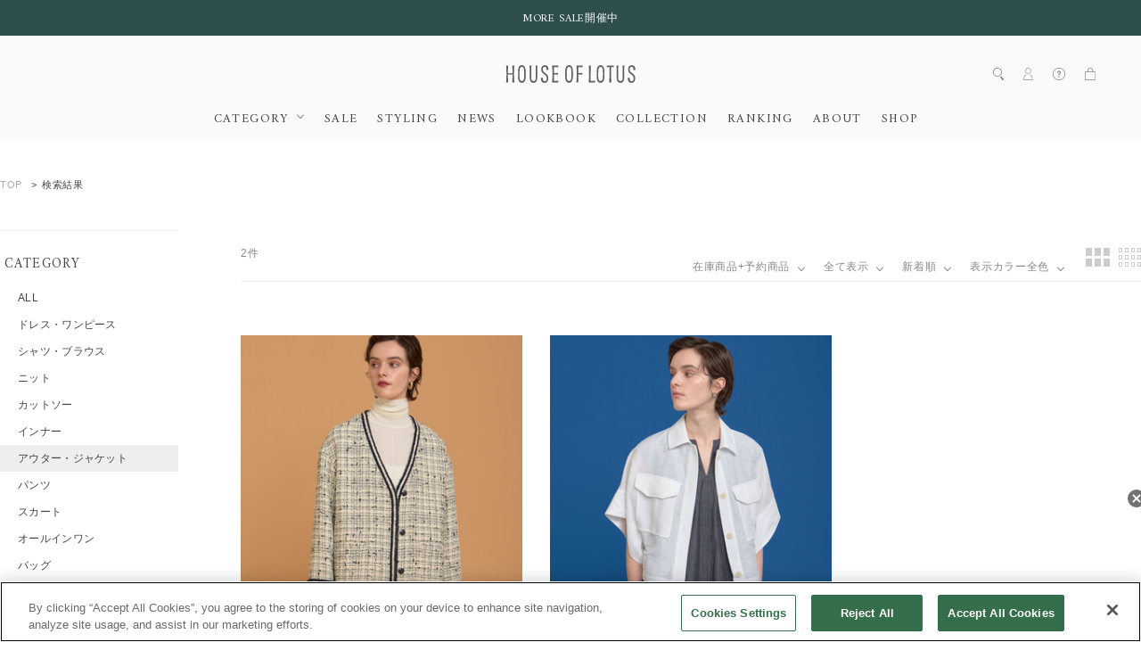

--- FILE ---
content_type: text/html;charset=Windows-31J
request_url: https://houseoflotus.jp/disp/CSfDispListPage_001.jsp?sale=1&dispNo=001006&type=01&cl=001
body_size: 45945
content:
<!DOCTYPE HTML>
<!--[if lt IE 7]><html class="no-js ie6 oldie" lang="ja"> <![endif]-->
<!--[if IE 7]><html class="no-js ie7 oldie" lang="ja"> <![endif]-->
<!--[if IE 8]><html class="no-js ie8 oldie" lang="ja"> <![endif]-->
<!--[if gt IE 8]><!-->
<html lang="ja" prefix="og: http://ogp.me/ns#">
<!--<![endif]-->
<head>
<meta charset="Windows-31J" />
<meta http-equiv="Content-Type" content="text/html; charset=Shift_JIS" />
<meta http-equiv="Content-Style-Type" content="text/css" />
<meta property="og:locale" content="ja_JP" />
<meta property="og:type" content="article" />
<meta property="og:url" content="https://houseoflotus.jp/disp/CSfDispListPage_001.jsp?sale=1&dispNo=001006&cl=001&type=01" />
<meta property="og:site_name" content="ハウス オブ ロータス＜HOUSE OF LOTUS＞公式サイト" />
<meta property="og:title" content="&nbsp;アウター・ジャケット｜ハウス オブ ロータス＜HOUSE OF LOTUS＞公式サイト" />
<meta property="og:image" content="https://houseoflotus.jp/images/parts/ogp_logo.png" />
<meta property="og:description" content="アウター・ジャケットの

商品一覧をご覧いただけます。｜ハウス オブ ロータス＜HOUSE OF LOTUS＞公式サイト・直営通販サイトです。クリエイティブディレクターである桐島かれんの、さまざまな国や文化を巡り培ってきた美意識や哲学を「装う」「暮らす」「もてなす」の切り口で表現していくライフクラフトブランド。コンセプトは「Happiness of Life」。店舗情報、特集、ブログなど、ウェア・雑貨ハウス オブ ロータスのすべてをご紹介します。オンライショップは最短翌日発送。" /><meta name="twitter:card" content="summary" />
<meta name="twitter:site" content="@houseoflotus" />
<meta property="fb:app_id" content="221744651891626" />
<meta name="viewport" content="width=device-width, initial-scale=1">
<meta name="format-detection" content="telephone=no" />
<meta http-equiv="Content-Type" content="text/html; charset=Shift_JIS" />
<meta name="description" content="アウター・ジャケットの

商品一覧をご覧いただけます。｜ハウス オブ ロータス＜HOUSE OF LOTUS＞公式サイト・直営通販サイトです。クリエイティブディレクターである桐島かれんの、さまざまな国や文化を巡り培ってきた美意識や哲学を「装う」「暮らす」「もてなす」の切り口で表現していくライフクラフトブランド。コンセプトは「Happiness of Life」。店舗情報、特集、ブログなど、ウェア・雑貨ハウス オブ ロータスのすべてをご紹介します。オンライショップは最短翌日発送。">
<meta name="keywords" content="House of Lotus,ハウスオブロータス,通販,レディス,メンズ,バッグ,アクセサリー,時計,シューズ,服">
<title>&nbsp;アウター・ジャケット｜ハウス オブ ロータス＜HOUSE OF LOTUS＞公式サイト</title>
<link rel="shortcut icon" href="/images/parts/favicon.ico" type="image/vnd.microsoft.icon">
<link rel="icon" href="/images/parts/favicon.ico" type="image/vnd.microsoft.icon">
<link href="//fonts.googleapis.com/css?family=Amiri:400,700|Prata" rel="stylesheet">
<link href="../css/common.css?date=20251119100000" type="text/css" rel="stylesheet">
<link href="../css/houseoflotus.css?date=20251119100000" type="text/css" rel="stylesheet">
<link href="../css/fontawesome-all.css?date=20251119100000" type="text/css" rel="stylesheet">
<link href="../css/slick.css?date=20251119100000" type="text/css" rel="stylesheet">
<link href="../css/style.css?date=20251119100000" type="text/css" rel="stylesheet">
<link href="../css/itemlist.css?date=20251119100000" type="text/css" rel="stylesheet">
<link href="https://use.fontawesome.com/releases/v5.15.1/css/all.css" rel="stylesheet">


<!--[if lt IE 9]><script src="../js/respond.min.js"></script><![endif]-->
<!-- <script type="text/javascript" src="../js/jquery-1.10.2.min.js"></script> -->

<script type="text/javascript" src="../js/plugins/jquery-1.12.4.min.js?date=20251119100000"></script>

<script type="text/javascript" src="../js/plugins/picturefill.js?date=20251119100000"></script>
<script type="text/javascript" src="../js/plugins/jquery.waypoints.min.js?date=20251119100000"></script>
<script type="text/javascript" src="../js/plugins/slick.min.js?date=20251119100000"></script>
<script type="text/javascript" src="../js/plugins/jquery.touchwipe.1.1.1.js?date=20251119100000"></script>
<script type="text/javascript" src="../js/plugins/jquery.colorbox.js?date=20251119100000"></script>
<script type="text/javascript" src="../js/plugins/jquery.ba-throttle-debounce.js?date=20251119100000"></script>

<script type="text/javascript" src="../js/houseoflotus.js?date=20251119100000"></script>
<script type="text/javascript" src="../js/yjdmd5.js?date=20251119100000"></script>

<script type="text/javascript" src="https://cdn.jsdelivr.net/npm/url-polyfill@1.1.12/url-polyfill.min.js"></script>
<script type="text/javascript" src="https://cdn.jsdelivr.net/npm/url-search-params-polyfill@8.1.0/index.min.js"></script>


<script type="text/javascript" src="../js/disp.js?date=20251119100000"></script>
<!-- Google Tag Manager -->
<script>(function(w,d,s,l,i){w[l]=w[l]||[];w[l].push({'gtm.start':
new Date().getTime(),event:'gtm.js'});var f=d.getElementsByTagName(s)[0],
j=d.createElement(s),dl=l!='dataLayer'?'&l='+l:'';j.async=true;j.src=
'https://www.googletagmanager.com/gtm.js?id='+i+dl;f.parentNode.insertBefore(j,f);
})(window,document,'script','dataLayer','GTM-5CK7LQZ');</script>
<!-- End Google Tag Manager --><script type="text/javascript">
var md5email = yjd_md5('null');

	var product_lists = [];
	
		product_lists.push(
			"3025201012002020"
		);
	
		product_lists.push(
			"3025201001002020"
		);
	
	window.dataLayer = window.dataLayer || [];
	dataLayer.push({
	    'PageType': 'Listingpage',
	    'HashedEmail': md5email,
	    'ProductIDList': product_lists
	});
</script>
<!-- NaviPlus RetargetingMail -->
<!--
<script type="text/plain" class="optanon-category-C0002">
  (function() {
    var s = document.createElement('script');
    s.type = 'text/javascript';
    s.async = true;
    s.src = "https://bvr.ast.snva.jp/beaver.js?serial=";
    var x = document.getElementsByTagName('script')[0];
    x.parentNode.insertBefore(s, x);
  })();
  var _sna_dam = _sna_dam || [];
</script>
 -->
<!-- End NaviPlus RetargetingMail -->


<script type="text/plain" class="optanon-category-C0002">
(function(i,s,o,g,r,a,m){i['GoogleAnalyticsObject']=r;i[r]=i[r]||function(){
(i[r].q=i[r].q||[]).push(arguments)},i[r].l=1*new Date();a=s.createElement(o),
m=s.getElementsByTagName(o)[0];a.async=1;a.src=g;m.parentNode.insertBefore(a,m)
})(window,document,'script','https://www.google-analytics.com/analytics.js','ga');

  ga('create', 'UA-46129641-1', 'auto');
  ga('require', 'displayfeatures');
  ga('require', 'linkid', 'linkid.js');
  ga('send', 'pageview');

</script>

<script>
	$(window).on('resize', $.throttle( 250, function() {
		/*$('.brand-nm').tile(3);
		$('.item-nm').tile(3);*/
	})).trigger('resize');
	</script>
	<script>
	window.onload=function(){
		var search = location.search;
		var ww = $(window).innerWidth();
		if(search.indexOf("cl") > -1 && ww>768){
			$(".colorSelector .label").toggleClass('open');
			$(".colorSelector .label").next().slideToggle();
		}
	};
	</script><!-- iOS Safari and Chrome -->
<link rel="apple-touch-icon" href="https://houseoflotus.jp/images/common/apple-touch-icon.png" />
<link rel="apple-touch-icon-precomposed" href="https://houseoflotus.jp/images/common/apple-touch-icon-precomposed.png" />

<!-- Android標準ブラウザ(一部) -->
<link rel="shortcut icon" href="https://houseoflotus.jp/images/common/apple-touch-icon.png" />

<!-- ★ AmazonPay START -->
<!-- ★ AmazonPay END -->
</head>
<noscript><div style="border:1px solid #F00;background-color:#FEE;color:#F00;padding:4px;margin:4px 0px">当サイトを正常に閲覧いただくにはJavaScriptを有効にする必要があります。</div>
</noscript>
        <body class="dispListPage" id="">
		<!-- Google Tag Manager (noscript) -->
<noscript><iframe src="https://www.googletagmanager.com/ns.html?id=GTM-5CK7LQZ"
height="0" width="0" style="display:none;visibility:hidden"></iframe></noscript>
<!-- End Google Tag Manager (noscript) --><div id="container">
	<header id="commonHeaderImg">

			<!-- [ HTML INCLUDE ] -->
<style>
  #commonHeaderImg .campaign ul {
    padding: 12px 0 11px;
  }

  #commonHeaderImg .campaign ul li {
    padding-top: 2px;
    text-align: center;
  }

  #commonHeaderImg .campaign ul li:first-child {
    border-left: none;
  }

  #commonHeaderImg .campaign {
    text-align: center;
  }

  @media screen and (max-width: 767px) {
    #commonHeaderImg .campaign ul {
      padding: 8px 0 7px;
      font-family: 'Amiri', serif;
    }

    #commonHeaderImg .campaign ul li {
      margin-left: 7px;
      padding-left: 7px;
      padding-top: 6px;
      display: inline-block;
      border-left: 1px #efefef solid;
      line-height: 11px;
    }

    #commonHeaderImg .campaign ul li:first-child {
      border-left: none;
    }
  }
</style>

<a href="https://houseoflotus.jp/disp/CSfDispListPage_001.jsp?sale=1&isInStock=1">
  <div class="tagline campaign">
    <ul>
      <li>MORE SALE開催中</li>
    </ul>
  </div>
</a>
<!-- [ /HTML INCLUDE ] -->


<!-- https://houseoflotus.jp/disp/CSfDispListPage_001.jsp?shopNo=0000100037&dispNo2=011102002002&s=&pl=
 の応急処置 -->
 <style>
  .listHeader .sortCategory {
    top: auto !important;
}

@media screen and (max-width: 768px) {
  .listHeader .sortCategory {
    top: 0 !important;
  }
  #commonHeaderImg .campaign ul li {
  overflow: hidden;          /* 溢れた部分を隠す */
  text-overflow: ellipsis;   /* 溢れた部分を「...」にする */
  white-space: nowrap;  
  display: block;
  }
}
</style><div class="siteLogo">
				<a href="https://houseoflotus.jp/top/CSfTop.jsp">
					<img src="../../images/common/logo_houseoflotus.svg" alt="HOUSE OF LOTUS">
				</a>
			</div>
			<div class="btnMenu">
				<span>menu</span>
			</div>
			<nav id="globalNavi">
				<ul>
					<div class="pc_dispnone">
						<li class="gnavi-account">
							<ul>
								<li><a href="https://houseoflotus.jp/member/CSfLogin.jsp">ログイン</a></li>
									<li><a href="https://houseoflotus.jp/member/CMmMemberEntry.jsp">新規会員登録</a></li>
								</ul>
						</li>
					</div>
					<li class="gnavi-categories tabletHover">
						<span class="btnCat">CATEGORY</span>
						<ul>
							<li class="btnBack"><span class="categoryClose">戻る</span></li>
							<li><a href="../disp/CSfDispListPage_001.jsp">ALL</a></li>
								<li><a href="../disp/CSfDispListPage_001.jsp?dispNo=001001">ドレス・ワンピース</a></li>
										<li><a href="../disp/CSfDispListPage_001.jsp?dispNo=001002">シャツ・ブラウス</a></li>
										<li><a href="../disp/CSfDispListPage_001.jsp?dispNo=001003">ニット</a></li>
										<li><a href="../disp/CSfDispListPage_001.jsp?dispNo=001004">カットソー</a></li>
										<li><a href="../disp/CSfDispListPage_001.jsp?dispNo=001005">インナー</a></li>
										<li><a href="../disp/CSfDispListPage_001.jsp?dispNo=001006">アウター・ジャケット</a></li>
										<li><a href="../disp/CSfDispListPage_001.jsp?dispNo=001007">パンツ</a></li>
										<li><a href="../disp/CSfDispListPage_001.jsp?dispNo=001008">スカート</a></li>
										<li><a href="../disp/CSfDispListPage_001.jsp?dispNo=001009">オールインワン</a></li>
										<li><a href="../disp/CSfDispListPage_001.jsp?dispNo=001010">バッグ</a></li>
										<li><a href="../disp/CSfDispListPage_001.jsp?dispNo=001011">シューズ</a></li>
										<li><a href="../disp/CSfDispListPage_001.jsp?dispNo=001012">ストール</a></li>
										<li><a href="../disp/CSfDispListPage_001.jsp?dispNo=001013">アクセサリー</a></li>
										<li><a href="../disp/CSfDispListPage_001.jsp?dispNo=001014">服飾小物</a></li>
										<li><a href="../disp/CSfDispListPage_001.jsp?dispNo=001015">雑貨・インテリア</a></li>
										<li><a href="../disp/CSfDispListPage_001.jsp?dispNo=001016">その他</a></li>
										</ul>
					</li>
					<li class="gnavi-news"><a href="https://houseoflotus.jp/disp/CSfDispListPage_001.jsp?sale=1&isInStock=1">SALE</a></li>
<!-- <li class="gnavi-lookbook"><a href="../../disp/CSfDispListPage_001.jsp?sellTp=1">PRE ORDER</a></li> -->
<li class="gnavi-styling"><a href="../../coordinate/CCOCoordinateList.jsp">STYLING</a></li>
<li class="gnavi-news"><a href="../../info/CSfViewNewsList.jsp">NEWS</a></li>
<li class="gnavi-lookbook"><a href="../../info/CSfLookBookPage.jsp?file=lookbook">LOOKBOOK</a></li>
<!-- <li class="gnavi-MOVIE"><a href="../../info/CSfLookBookPage.jsp?file=lookbook">MOVIE</a></li> -->
<li class="gnavi-collection"><a href="/info/CSfCollection.jsp?file=collection">COLLECTION</a></li>
<li class="gnavi-ranking"><a href="../../disp/CSfRankingDisplay.jsp">RANKING</a></li>
<li class="gnavi-about"><a href="../../info/CSfAboutPage.jsp?file=about">ABOUT</a></li>
<li class="gnavi-shop"><a href="../../info/CSfShopList.jsp?file=CSfShopList">SHOP</a></li>
<!--<li class="gnavi-shop"><a href="https://recruit.jobcan.jp/fec/list?category_id=52884" target="_blank">RECRUIT</a></li>-->
<!--
<li class="gnavi-catalog tabletHover">
    <span class="btnCat2">CATALOG</span>
						<ul>
							<li class="btnBack"><span class="CatalogClose">戻る</span></li>
							<li><a href="../../include_html/catalog/houseoflotus/2021ss/">houseoflotus</a></li>
								<li><a href="../../include_html/catalog/LOULOUWILLOUGHBY/2021ss/info/" target="_blank">LOULOU WILLOUGHBY</a></li>
										</ul>
-->

<!-- <div class="pc_dispnone">
    <li class="gnavi-onlineshop"><a
            href="../../disp/CSfDispListPage_001.jsp?dispNo=001&isInStock=1">ONLINE SHOP</a></li>
</div> -->
<!--<div class="pc_dispnone">
  <li class="gnavi-outlet"><a href="../../f/dsd-011012001--?dispNo=001&isInStock=1">OUTLET</a></li>
</div>
 -->
<div class="pc_dispnone">
  <li class="gnavi-guide"><a href="../../info/CSfCustomerSupport.jsp">ヘルプ</a></li>
</div>
<div class="pc_dispnone">
  <li class="gnavi-contact"><a href="../../common/CSfClaimForm.jsp">お問い合わせ</a></li>
</div>

<style>
  @media screen and (max-width: 768px) {

    #globalNavi>ul>li,
    .subNavi>ul>li {
      margin: 0;
      padding-bottom: 0;
      position: relative;
      display: block;
      line-height: 1.5;
      color: #444;
      font-family: 'Amiri', serif;
      font-size: 1.3rem;
      letter-spacing: 0;
      -webkit-transition: all ease .3s;
      transition: all ease .3s;
    }
  }

  @media screen and (min-width:769px) and (max-width:1500px) {

    #globalNavi>ul>li,
    .subNavi>ul>li {
      margin: 0 11px;
      padding-bottom: 16px;
      position: relative;
      display: inline-block;
      line-height: 1;
      color: #444;
      font-family: 'Amiri', serif;
      font-size: 1.4rem;
      letter-spacing: .1em;
      -webkit-transition: all ease .3s;
      transition: all ease .3s;
    }
  }

  @media screen and (max-width: 1280px) {
    .subNavi {
      position: absolute;
      right: 10;
      bottom: 51px;
    }
  }

</style>

<script>
  //footer navi acc
  $('#commonFooter .btnCat2').click(function () {
    var sw = $(window).innerWidth();
    if (sw < 769) {
      $(this).toggleClass('open');
      $(this).next().slideToggle();
    }
  });


  $('#globalNavi .btnCat2').click(function () {
    var sw = $(window).innerWidth();
    if (sw < 1024) {
      $('body').addClass('menuOpenCatalog');
      $('#globalNavi').animate({ scrollTop: 0 }, 0);
    }
  });
  $('#globalNavi .CatalogClose').click(function () {
    var sw = $(window).innerWidth();
    if (sw < 1024) {
      $('body').removeClass('menuOpenCatalog');
    }
  });


</script></ul>
				<div class="pc_dispnone">
					<ul class="sns">
						<li><a href="https://page.line.me/927knexb?openQrModal=true" target="_blank"><i class="fab fa-line"></i></a></li>
						<li><a href="https://www.instagram.com/houseoflotus_official/"> <i class="fab fa-instagram"></i></a></li>
						<li><a href="https://www.facebook.com/houseoflotus.official/" target="_blank"><i class="fab fa-facebook"></i></a></li>
						<!-- <li><a href="https://twitter.com/houseoflotus"> <i class="fab fa-twitter"></i></a></li> -->
					</ul>
				</div>
			</nav>
			<div class="subNavi">
				<ul>
					<li class="search">
						<div class="searchText">
							<form action="https://houseoflotus.jp/disp/CSfDispListPage_001.jsp">
								<input name="q" type="text" placeholder="何かお探しですか？">
								<input type="image" src="../../images/common/icon_search.svg" alt="search" value="">
								<input type="hidden" name="sale" value="1"><input type="hidden" name="dispNo" value="001006"><input type="hidden" name="cl" value="001"><input type="hidden" name="topDispFlag" value="" />
							</form>
						</div>
						<span class="icon"><img src="../../images/common/icon_search.svg" alt=""></span>
					</li>
					<li class="login"><span class="icon"><img src="../../images/common/icon_person.svg" alt=""></span>
						<ul>
							<li><a href="https://houseoflotus.jp/member/CSfLogin.jsp">ログイン</a></li>
								<li><a href="https://houseoflotus.jp/member/CMmMemberEntry.jsp">新規会員登録</a></li>
							</ul>
					</li>
					<li class="help">
						<span class="icon"><img src="../../images/common/icon_question.svg" alt=""></span>
						<ul style="left: -90px;">
							<li><a href="https://houseoflotus.jp/info/CSfCustomerSupport.jsp">ヘルプ</a></li>
							<li><a href="https://houseoflotus.jp/info/CSfFirstGuide.jsp?file=first">初めての方へ</a></li>
							<li><a href="https://houseoflotus.jp/common/CSfClaimForm.jsp">お問い合わせ</a></li>
							<!-- <li><a href="https://houseoflotus.jp/include_html/memberscard/">MEMBER'S CARD</a></li> -->
						</ul>
					</li>
					<li class="cart">
							<a class="icon" href="https://houseoflotus.jp/cart/CCtViewCart_001.jsp">
										<img src="../../images/common/icon_cart.svg" alt="">
										<span class="character"></span>
									</a>
								</li>
				</ul>
			</div>
		</header>
	<div id="mainArea" class="navColumn">
				<div class="inner">
					<div class="topicPath">
							<ul><li class="home"><a href="https://houseoflotus.jp/top/CSfTop.jsp">TOP</a></li>
		<li class="current">検索結果</li></ul>
						</div>
					<link href="../../css/itemlist.css" type="text/css" rel="stylesheet">
		<script type="text/javascript" src="../../js/libs.min.js"></script>
		<script type="text/javascript" src="../js/async.js"></script>
		<!--<script>
		$(function() {
			// hashに保存されたクリック位置を変数に保持する。
			// hashに保持された値は文字列:"#0000"となるため#以降を抜き出し-0をして数値に変換する
			{var location = window.location.hash.substring(1) - 0;}
			$.ajaxSetup({
				beforeSend: function(xhr){
				xhr.overrideMimeType("text/html;charset=Shift_JIS");
				}
			});
			$.autopager({
				autoLoad: true,
				content: '.autoPagerList li.autoPager',
				appendTo: '.autoPagerList',
				link: '.viewmore a',
				start: function(){
					$('.loading').show();
				},
				load: function(current, next){
					var content = $('.autoPagerList li.autoPager').filter(':last');
					// 前回クリックした位置(location)より表示しているcontentの位置(content.offset.top+content.height)が下の場合、
					// aoutpageを実行する
					if (content.offset().top + content.height() < location) {
						// 500ms後にloadを再実行する
						setTimeout(function(){$.autopager('load');}, 500);
						return false;
					}
					content.find("img").one("load",
							// 前回クリックした位置より表示しているcontentの位置が下の場合、locationを移動する。
							// 再実行されないようにlocationを初期化する。
							function(){
										if(content.offset().top + content.height() > location && location > 0)
										{
											$('html, body').animate({ scrollTop: location }, 500);
											location = 0;
										}
						}).each(function() {
						  if(this.complete) $(this).load();
						});

					$('.loading').hide();

				}
			});
			$('.viewmore a').click(function(e) {
				e.preventDefault();
				$.autopager('load');
				return false;
			});
			window.onpageshow = function() {
				if(location > 0){
					$.autopager('load');
					return false;
				}
			};
		});
		</script> -->
		<!--<script>
			$(document).on('click', 'a', function(){window.location.hash = $(document).scrollTop();});
		</script>-->

					<!-- 左メニュー実態  -->
					<script>
function removeSelect(id){
	/* document.getElementById("clSelect").value = ""; */
	var getId = document.getElementById(id);
	getId.removeAttribute("class");
}
function changeClass(text){
	var getClass = document.getElementById('selectorColorName');
	$("#selectorColorName").empty();
	var div1 = document.createElement('div');
	div1.className = "colorName";
	div1.textContent = text;
	getClass.appendChild(div1);
}
function defaultClass(){
	var getClass = document.getElementById('selectorColorName');
	$("#selectorColorName").empty();
	var div1 = document.createElement('div');
	div1.className = "colorName";
	div1.textContent = "指定なし";
	getClass.appendChild(div1);
}
function switchSelect(p){
	switch(p){
	case '001':
		removeSelect('color01Id');
		break;
	case '002':
		removeSelect('color02Id');
		break;
	case '003':
		removeSelect('color03Id');
		break;
	case '004':
		removeSelect('color04Id');
		break;
	case '005':
		removeSelect('color05Id');
		break;
	case '006':
		removeSelect('color06Id');
		break;
	case '007':
		removeSelect('color07Id');
		break;
	case '008':
		removeSelect('color08Id');
		break;
	case '009':
		removeSelect('color09Id');
		break;
	case '010':
		removeSelect('color10Id');
		break;
	case '011':
		removeSelect('color11Id');
		break;
	case '012':
		removeSelect('color12Id');
		break;
	case '013':
		removeSelect('color13Id');
		break;
	case '014':
		removeSelect('color14Id');
		break;
	case '015':
		removeSelect('color15Id');
		break;
	}
}
function colorSelect(id, p, text) {
	var paramCl = document.getElementById("paramCl").value;
	if(paramCl!=p){
		switchSelect(paramCl);
	}
	var param = document.getElementById("clSelect").value;
	if(param!=p){
		switchSelect(param);
	}
	var getId = document.getElementById(id);
	var checkClass = getId.hasAttribute("class");
	if(checkClass == true){
		getId.removeAttribute("class");
		document.getElementById("clSelect").value = "";
		defaultClass();
	}else{
		getId.removeAttribute("class");
		getId.className = "select";
		document.getElementById("clSelect").value = p;
		changeClass(text);
	}
}
</script>


	<nav class="itemNavi">
	<div class="itemNaviInner">

	<form
		action="https://houseoflotus.jp/disp/CSfDispListPage_001.jsp">
		<input name="pbc" type="hidden" value="houseoflotus">

		<!--<div class="itemNaviBox">
			<div class="label">BRAND
			</div>
			<div class="selector">
				<ul>
					<li >
					<a href="https://houseoflotus.jp/disp/CSfDispListPage_001.jsp?sale=1&dispNo=001006&cl=001&type=01"class="select">
					ALL
					</a>
					</li>
					</ul>
			</div>
		</div>-->
		<div class="itemNaviBox">
			<div class="label">CATEGORY
			</div>
			<div class="selector">
				<ul>
				<li>
					<a
					href="https://houseoflotus.jp/disp/CSfDispListPage_001.jsp?sale=1&cl=001&type=01&dispNo=">ALL</a>
				</li>
				<li>
							<a
							href="https://houseoflotus.jp/disp/CSfDispListPage_001.jsp?sale=1&cl=001&type=01&dispNo=001001">ドレス・ワンピース</a>
						</li>
						<li>
							<a
							href="https://houseoflotus.jp/disp/CSfDispListPage_001.jsp?sale=1&cl=001&type=01&dispNo=001002">シャツ・ブラウス</a>
						</li>
						<li>
							<a
							href="https://houseoflotus.jp/disp/CSfDispListPage_001.jsp?sale=1&cl=001&type=01&dispNo=001003">ニット</a>
						</li>
						<li>
							<a
							href="https://houseoflotus.jp/disp/CSfDispListPage_001.jsp?sale=1&cl=001&type=01&dispNo=001004">カットソー</a>
						</li>
						<li>
							<a
							href="https://houseoflotus.jp/disp/CSfDispListPage_001.jsp?sale=1&cl=001&type=01&dispNo=001005">インナー</a>
						</li>
						<li class="current"><a
							href="https://houseoflotus.jp/disp/CSfDispListPage_001.jsp?sale=1&cl=001&type=01&dispNo=001006"class="select">アウター・ジャケット</a>
						</li>
						<li>
							<a
							href="https://houseoflotus.jp/disp/CSfDispListPage_001.jsp?sale=1&cl=001&type=01&dispNo=001007">パンツ</a>
						</li>
						<li>
							<a
							href="https://houseoflotus.jp/disp/CSfDispListPage_001.jsp?sale=1&cl=001&type=01&dispNo=001008">スカート</a>
						</li>
						<li>
							<a
							href="https://houseoflotus.jp/disp/CSfDispListPage_001.jsp?sale=1&cl=001&type=01&dispNo=001009">オールインワン</a>
						</li>
						<li>
							<a
							href="https://houseoflotus.jp/disp/CSfDispListPage_001.jsp?sale=1&cl=001&type=01&dispNo=001010">バッグ</a>
						</li>
						<li>
							<a
							href="https://houseoflotus.jp/disp/CSfDispListPage_001.jsp?sale=1&cl=001&type=01&dispNo=001011">シューズ</a>
						</li>
						<li>
							<a
							href="https://houseoflotus.jp/disp/CSfDispListPage_001.jsp?sale=1&cl=001&type=01&dispNo=001012">ストール</a>
						</li>
						<li>
							<a
							href="https://houseoflotus.jp/disp/CSfDispListPage_001.jsp?sale=1&cl=001&type=01&dispNo=001013">アクセサリー</a>
						</li>
						<li>
							<a
							href="https://houseoflotus.jp/disp/CSfDispListPage_001.jsp?sale=1&cl=001&type=01&dispNo=001014">服飾小物</a>
						</li>
						<li>
							<a
							href="https://houseoflotus.jp/disp/CSfDispListPage_001.jsp?sale=1&cl=001&type=01&dispNo=001015">雑貨・インテリア</a>
						</li>
						<li>
							<a
							href="https://houseoflotus.jp/disp/CSfDispListPage_001.jsp?sale=1&cl=001&type=01&dispNo=001016">その他</a>
						</li>
						</ul>
				</div>
				</div>
				<div class="itemNaviBox">
				<div class="label">PRICE TYPE</div>
				<div class="selector">
					<ul>
						<li ><a href="https://houseoflotus.jp/disp/CSfDispListPage_001.jsp?dispNo=001006&cl=001&type=01">ALL</a></li>
                 			<li><a href="https://houseoflotus.jp/disp/CSfDispListPage_001.jsp?dispNo=001006&cl=001&type=01&sale=2">通常価格</a></li>

					<li ><a href="https://houseoflotus.jp/disp/CSfDispListPage_001.jsp?dispNo=001006&cl=001&type=01&sale=1"class="select">SPECIAL PRICE</a></li>

					</ul>
				</div>
			</div>
		<div class="itemNaviBox colorSelector">
				<div class="label">COLOR
				</div>
				<div class="selector">
					<div class="colorSelectorInner">
						<div class="subLabel">COLOR</div>
							<ul>
								<li class="color01" ><a href="https://houseoflotus.jp/disp/CSfDispListPage_001.jsp?sale=1&dispNo=001006&type=01&cl=001"></a></li>
								<li class="color02" style='opacity: 0.5;'><a href="https://houseoflotus.jp/disp/CSfDispListPage_001.jsp?sale=1&dispNo=001006&type=01&cl=002"></a></li>
								<li class="color03" style='opacity: 0.5;'><a href="https://houseoflotus.jp/disp/CSfDispListPage_001.jsp?sale=1&dispNo=001006&type=01&cl=003"></a></li>
								<li class="color04" style='opacity: 0.5;'><a href="https://houseoflotus.jp/disp/CSfDispListPage_001.jsp?sale=1&dispNo=001006&type=01&cl=004"></a></li>
								<li class="color05" style='opacity: 0.5;'><a href="https://houseoflotus.jp/disp/CSfDispListPage_001.jsp?sale=1&dispNo=001006&type=01&cl=005"></a></li>
								<li class="color06" style='opacity: 0.5;'><a href="https://houseoflotus.jp/disp/CSfDispListPage_001.jsp?sale=1&dispNo=001006&type=01&cl=006"></a></li>
								<li class="color07" style='opacity: 0.5;'><a href="https://houseoflotus.jp/disp/CSfDispListPage_001.jsp?sale=1&dispNo=001006&type=01&cl=007"></a></li>
								<li class="color08" style='opacity: 0.5;'><a href="https://houseoflotus.jp/disp/CSfDispListPage_001.jsp?sale=1&dispNo=001006&type=01&cl=008"></a></li>
								<li class="color09" style='opacity: 0.5;'><a href="https://houseoflotus.jp/disp/CSfDispListPage_001.jsp?sale=1&dispNo=001006&type=01&cl=009"></a></li>
								<li class="color10" style='opacity: 0.5;'><a href="https://houseoflotus.jp/disp/CSfDispListPage_001.jsp?sale=1&dispNo=001006&type=01&cl=010"></a></li>
								<li class="color11" style='opacity: 0.5;'><a href="https://houseoflotus.jp/disp/CSfDispListPage_001.jsp?sale=1&dispNo=001006&type=01&cl=011"></a></li>
								<li class="color12" style='opacity: 0.5;'><a href="https://houseoflotus.jp/disp/CSfDispListPage_001.jsp?sale=1&dispNo=001006&type=01&cl=012"></a></li>
								<li class="color13" style='opacity: 0.5;'><a href="https://houseoflotus.jp/disp/CSfDispListPage_001.jsp?sale=1&dispNo=001006&type=01&cl=013"></a></li>
								<li class="color14" style='opacity: 0.5;'><a href="https://houseoflotus.jp/disp/CSfDispListPage_001.jsp?sale=1&dispNo=001006&type=01&cl=014"></a></li>
								<li class="color15" style='opacity: 0.5;'><a href="https://houseoflotus.jp/disp/CSfDispListPage_001.jsp?sale=1&dispNo=001006&type=01&cl=015"></a></li>
                  				 </ul>
                  			<div class="colorClose">close</div>
                  			<div class="btnSelect"><span>選択する</span></div>
                  		</div>
                   </div>
                </div>

                <div class="itemNaviBox itemNaviRanking">
                	<div class="label"><a href="../disp/CSfRankingDisplay.jsp">RANKING</a></div>
                </div>
<!--                <div class="itemNaviBox itemNaviOutlet">
                	<div class="label"><a href="../f/dsd-011012001--?dispNo=001&isInStock=1">OUTLET</a></div>
                </div> -->
		</div>
		<!-- /.subCol -->
	</form>

</nav>

<nav class="itemNaviSP">
	<div class="itemNaviInner">
		<div class="spSortMenuHeader">
			<div class="title">絞り込み検索</div>
			<div class="closeSortMenu">戻る</div>
		</div>

		<form action="https://houseoflotus.jp/disp/CSfDispListPage_001.jsp" method="get" name="abc" id="abc">

		<!-- キーワード -->
		<div class="itemNaviSearch">
			<div class=" searchArea">
				<input name="q" type="text" value="" autocomplete="off" placeholder="何かお探しですか？" class="enterKeyword">
				<input type="image" src="../../images/common/icon_search.svg" alt="search" class="btnSearch" value="search">
			</div>
		</div>
		<!-- キーワード -->

		<!--<div class="itemNaviBox">
			<div class="label">BRAND</div>
			<div class="selector">
				<select id="g" name="g">
					<option value="">
					指定なし
					</option>
				</select>
			</div>
		</div>  -->
		<div class="itemNaviBox">
			<div class="label">CATEGORY</div>
			<div class="selector">
				<select id="dispNo" name="dispNo">
				<option value="">
					
				指定なし</option>
				<option value="001001">
							ドレス・ワンピース</option>
						<option value="001002">
							シャツ・ブラウス</option>
						<option value="001003">
							ニット</option>
						<option value="001004">
							カットソー</option>
						<option value="001005">
							インナー</option>
						<option selected value="001006" class="current">アウター・ジャケット</option>
						<option value="001007">
							パンツ</option>
						<option value="001008">
							スカート</option>
						<option value="001009">
							オールインワン</option>
						<option value="001010">
							バッグ</option>
						<option value="001011">
							シューズ</option>
						<option value="001012">
							ストール</option>
						<option value="001013">
							アクセサリー</option>
						<option value="001014">
							服飾小物</option>
						<option value="001015">
							雑貨・インテリア</option>
						<option value="001016">
							その他</option>
						</select>
				</div>
		</div>

<div class="itemNaviBox">
			<div class="label">PRICE TYPE</div>
			<div class="selector">
				<select id="sale" name="sale">
				<option value="">
						指定なし</option>
						<option value="2">
						通常価格</option>
						<option selected value="1">SPECIAL PRICE</option>
				</select>
			</div>
		</div>
	<div class="itemNaviBox colorSelector">
			<div class="label">COLOR</div>
			<div class="selector" id="selectorColorName">
				<div class="colorName">
					 ホワイト</div>
			</div>
				<div class="csModal">
					<div class="colorSelectorInner">
						<div class="subLabel">COLOR</div>
						<ul>
							<input type="hidden" name="cl" id="clSelect" value="001">
							<input type="hidden" id="paramCl" value="001">
							<li class="color01"><a href="#" id="color01Id" onclick="colorSelect('color01Id','001','ホワイト')"class="select"></a></li>
							<li class="color02"><a href="#" id="color02Id" onclick="colorSelect('color02Id','002','ブラック')"></a></li>
							<li class="color03"><a href="#" id="color03Id" onclick="colorSelect('color03Id','003','グレー')"></a></li>
							<li class="color04"><a href="#" id="color04Id" onclick="colorSelect('color04Id','004','ブラウン')"></a></li>
							<li class="color05"><a href="#" id="color05Id" onclick="colorSelect('color05Id','005','ベージュ')"></a></li>
							<li class="color06"><a href="#" id="color06Id" onclick="colorSelect('color06Id','006','グリーン')"></a></li>
							<li class="color07"><a href="#" id="color07Id" onclick="colorSelect('color07Id','007','ブルー')"></a></li>
							<li class="color08"><a href="#" id="color08Id" onclick="colorSelect('color08Id','008','パープル')"></a></li>
							<li class="color09"><a href="#" id="color09Id" onclick="colorSelect('color09Id','009','イエロー')"></a></li>
							<li class="color10"><a href="#" id="color10Id" onclick="colorSelect('color10Id','010','ピンク')"></a></li>
							<li class="color11"><a href="#" id="color11Id" onclick="colorSelect('color11Id','011','レッド')"></a></li>
							<li class="color12"><a href="#" id="color12Id" onclick="colorSelect('color12Id','012','オレンジ')"></a></li>
							<li class="color13"><a href="#" id="color13Id" onclick="colorSelect('color13Id','013','シルバー')"></a></li>
							<li class="color14"><a href="#" id="color14Id" onclick="colorSelect('color14Id','014','ゴールド')"></a></li>
							<li class="color15"><a href="#" id="color15Id" onclick="colorSelect('color15Id','015','その他')"></a></li>
						</ul>
						<div class="colorClose">close</div>
						<div class="btnSelect">
							<span>選択する</span>
						</div>
					</div>
			</div>
		</div>

		<div class="itemNaviBox itemNaviStockInfo">
			<div class="label">在庫商品+予約商品</div>
			<div class="selector">
				<select id="sellTp" name="sellTp">
				<option value="">指定なし</option>
				<option value="0">在庫商品</option>
				<option value="1">予約商品</option>
				</select>
			</div>
		</div>

		<div class="itemNaviBox itemNaviDisp">
			<div class="label">在庫状況</div>
			<div class="selector">
				<select id="isInStock" name="isInStock">
				<option value="">指定なし</option>
						<option value="1">
							在庫あり</option>
							</select>
			</div>
		</div>
		<div class="btnSort">
			 <span onclick='document.getElementById("abc").submit()'>検索する</span>
		</div>
		</form>
	</div>
</nav><!-- メイン  -->
					<div class="contents">

					<div class="listHeader">
					<div class="serch-result mt20">

										</div>
								<div class="sortNum">2件</div>
					<form name="sort_form">
					<ul class="sortCategory">
					<li class="stockInfo tabletHover">
					<span>在庫商品+予約商品</span>
              			<ul>
						<li><a href="https://houseoflotus.jp/disp/CSfDispListPage_001.jsp?sale=1&dispNo=001006&cl=001&type=01"class="select">在庫商品+予約商品</a></li>
						<li><a href="https://houseoflotus.jp/disp/CSfDispListPage_001.jsp?sale=1&dispNo=001006&cl=001&type=01&sellTp=0">在庫商品</a></li>
						<li><a href="https://houseoflotus.jp/disp/CSfDispListPage_001.jsp?sale=1&dispNo=001006&cl=001&type=01&sellTp=1">予約商品</a></li>
                </ul>
              </li>

              <li class="desipAll tabletHover">
                <span>全て表示</span>
              	<ul>
					<li><a href="https://houseoflotus.jp/disp/CSfDispListPage_001.jsp?sale=1&dispNo=001006&cl=001&type=01"class="select">全て表示</a></li>
					<li>
						<a href="https://houseoflotus.jp/disp/CSfDispListPage_001.jsp?sale=1&dispNo=001006&cl=001&type=01&isInStock=1">在庫あり
						</a>
					</li>
                </ul>
              </li>

              <li class="sortLatest tabletHover">
              <span>新着順</span>
              <ul>
                  <li><a href="https://houseoflotus.jp/disp/CSfDispListPage_001.jsp?sale=1&dispNo=001006&cl=001&type=01&s=01" class="select">新着順</a></li>
                  <li><a href="https://houseoflotus.jp/disp/CSfDispListPage_001.jsp?sale=1&dispNo=001006&cl=001&type=01&s=04" >人気順</a></li>
                  <li><a href="https://houseoflotus.jp/disp/CSfDispListPage_001.jsp?sale=1&dispNo=001006&cl=001&type=01&s=02" >価格が安い順</a></li>
                  <li><a href="https://houseoflotus.jp/disp/CSfDispListPage_001.jsp?sale=1&dispNo=001006&cl=001&type=01&s=03" >価格が高い順</a></li>
                </ul>
              </li>
				<li class="dispColor tabletHover">
				<span>表示カラー全色</span>
						<ul>
						<!-- <li><a href="#" class="select">表示カラー1色</a></li>
						<li><a href="#">表示カラー全色</a></li> -->
						<li><a href="https://houseoflotus.jp/disp/CSfDispListPage_001.jsp?sale=1&dispNo=001006&cl=001&type=01&topDispFlag=1">表示カラー1色</a></li>
						<li><a href="https://houseoflotus.jp/disp/CSfDispListPage_001.jsp?sale=1&dispNo=001006&cl=001&type=01&topDispFlag=0"class="select">表示カラー全色</a></li>
					</ul></li>
			</ul>
            <ul class="columnChanger">
              <li class="col3 select"><a href="https://houseoflotus.jp/disp/CSfDispListPage_001.jsp?sale=1&dispNo=001006&cl=001&type=01"><img src="../images/common/icon_3col.png" alt=""></a></li>
			  <li class="col4 "><a href="https://houseoflotus.jp/disp/CSfDispListPage_001.jsp?sale=1&dispNo=001006&cl=001&type=02"><img src="../images/common/icon_4col.png" alt=""></a></li>
            </ul>
          </div>
		</form>

						<!-- <div class="itemListOuter"> -->

									<section class="itemList col3">
									<ul class="autoPagerList">
									<li class="autoPager">
					<div class="itemImage">
						<div class="itemLink">
							<a href="https://houseoflotus.jp/f/dsg-2686331"> <img
								src="https://ecs-cdn01.magaseek.com/houseoflotus/images/goods/FECHOL/prd/508346033002.jpg" alt="チェックツイードジャケット"
								onerror="alterImage(this, '../images/goods/bg_nowprinting_houseoflotus.png')">
							</a>
						</div>
						</div>

					<div class="itemName">チェックツイードジャケット</div> <div class="price priceSale">￥52,800<span class="discount">40%OFF</span>
							</div>
						<div class="likeButton">
						<a
								href="https://houseoflotus.jp/member/CSfLogin.jsp?favflg=true&goodsNo=2686331"><i
								class="far fa-heart" id="span-btn-heart2686331"></i><input type="hidden"
								id="2686331"></a>
								</div>
					<div class="nostock">在庫なし</div>
					<div class="itemIcons">
						<span class="icon">再入荷</span>
	</div>
			</li>

				<li class="autoPager">
					<div class="itemImage">
						<div class="itemLink">
							<a href="https://houseoflotus.jp/f/dsg-2685767"> <img
								src="https://ecs-cdn01.magaseek.com/houseoflotus/images/goods/FECHOL/prd/508213124002.jpg" alt="カールマイヤーワイドスリーブブルゾン"
								onerror="alterImage(this, '../images/goods/bg_nowprinting_houseoflotus.png')">
							</a>
						</div>
						</div>

					<div class="itemName">カールマイヤーワイドスリーブブルゾン</div> <div class="price priceSale">￥15,840<span class="discount">60%OFF</span>
							</div>
						<div class="likeButton">
						<a
								href="https://houseoflotus.jp/member/CSfLogin.jsp?favflg=true&goodsNo=2685767"><i
								class="far fa-heart" id="span-btn-heart2685767"></i><input type="hidden"
								id="2685767"></a>
								</div>
					<div class="itemIcons">
						<span class="icon">再入荷</span>
	</div>
			</li>

				</ul>
									</section>


									<!-- </div> -->

								<!-- /.mainCol -->

							<!-- /.fullContents -->
		</div>
			<div class="btnSortMenu">
				<span class="iconSort"> <img src="../../images/common/icon_sort.png" alt="">
				</span>
			</div>
			<div class="pagetop">
				<a href="#container"> <img src="../../images/common/icon_pagetop.png" alt="">
				</a>
			</div>
</div>
<!--[if lt IE 9]><script src="../../js/PIE.js"></script><![endif]-->


<!-- GTM Data Layer -->
<script type="text/javascript">
window.dataLayer = window.dataLayer || [];
dataLayer.push({
	
  	'search_string':'',
  	'content_category':'アウター・ジャケット',
  	'product_id_list':[{'productID':'3025201012002020'},{'productID':'3025201001002020'}]
 });
</script>
<!-- GTM Data Layer -->


</div><!-- #inner end -->
		</div><!-- #mainArea end -->
	<footer id="commonFooter">
	<nav class="footerNaviEC">
		<ul>
			<li>
				<span class="btnCat">CATEGORY</span>
				<ul>
					<li class="categoryList"><a href="../disp/CSfDispListPage_001.jsp?s=01">ALL</a></li>
					<li class="categoryList"><a href="../disp/CSfDispListPage_001.jsp?dispNo=001001&s=&sale=1">ドレス・ワンピース</a></li>
								<li class="categoryList"><a href="../disp/CSfDispListPage_001.jsp?dispNo=001002&s=&sale=1">シャツ・ブラウス</a></li>
								<li class="categoryList"><a href="../disp/CSfDispListPage_001.jsp?dispNo=001003&s=&sale=1">ニット</a></li>
								<li class="categoryList"><a href="../disp/CSfDispListPage_001.jsp?dispNo=001004&s=&sale=1">カットソー</a></li>
								<li class="categoryList"><a href="../disp/CSfDispListPage_001.jsp?dispNo=001005&s=&sale=1">インナー</a></li>
								<li class="categoryList current"><a href="../disp/CSfDispListPage_001.jsp?dispNo=001006&s=&sale=1">アウター・ジャケット</a></li>
								<li class="categoryList"><a href="../disp/CSfDispListPage_001.jsp?dispNo=001007&s=&sale=1">パンツ</a></li>
								<li class="categoryList"><a href="../disp/CSfDispListPage_001.jsp?dispNo=001008&s=&sale=1">スカート</a></li>
								<li class="categoryList"><a href="../disp/CSfDispListPage_001.jsp?dispNo=001009&s=&sale=1">オールインワン</a></li>
								<li class="categoryList"><a href="../disp/CSfDispListPage_001.jsp?dispNo=001010&s=&sale=1">バッグ</a></li>
								<li class="categoryList"><a href="../disp/CSfDispListPage_001.jsp?dispNo=001011&s=&sale=1">シューズ</a></li>
								<li class="categoryList"><a href="../disp/CSfDispListPage_001.jsp?dispNo=001012&s=&sale=1">ストール</a></li>
								<li class="categoryList"><a href="../disp/CSfDispListPage_001.jsp?dispNo=001013&s=&sale=1">アクセサリー</a></li>
								<li class="categoryList"><a href="../disp/CSfDispListPage_001.jsp?dispNo=001014&s=&sale=1">服飾小物</a></li>
								<li class="categoryList"><a href="../disp/CSfDispListPage_001.jsp?dispNo=001015&s=&sale=1">雑貨・インテリア</a></li>
								<li class="categoryList"><a href="../disp/CSfDispListPage_001.jsp?dispNo=001016&s=&sale=1">その他</a></li>
								</ul>
			</li>
			<li><a href="../coordinate/CCOCoordinateList.jsp">STYLING</a></li>
			<li><a href="../disp/CSfRankingDisplay.jsp">RANKING</a></li>
			<li><a href="../member/CSfLogin.jsp">ログイン ／ 新規会員登録</a></li>
			<li><a href="https://houseoflotus.jp/info/CSfFirstGuide.jsp?file=first">初めての方へ</a></li>
			<!-- <li><a href="../include_html/memberscard/">MEMBER'S CARD</a></li> -->
			<li><a href="https://houseoflotus.jp/info/CSfCustomerSupport.jsp">ヘルプ</a></li>
		</ul>
	</nav>
	<nav class="footerNavi">
		<ul>
			<li><a href="https://houseoflotus.jp/include_html/company/">会社概要</a></li>
			<li><a href="https://recruit.jobcan.jp/fec/list?category_id=52884">採用情報</a></li>
			<li class="pc"><a href="https://houseoflotus.jp/info/CSfCustomerSupport.jsp">ヘルプ</a></li>
			<li class="sp"><a href="https://houseoflotus.jp/common/CSfClaimForm.jsp">お問い合わせ</a></li>
			<!-- <li class="pc"><a href="../include_html/memberscard/">MEMBER'S CARD</a></li> -->
			<li><a href="https://houseoflotus.jp/member/CMmMemberPolicy.jsp">会員規約</a></li>
			<li><a href="https://houseoflotus.jp/info/CSfMemberAgreement.jsp">利用規約</a></li>
			<li><a href="https://houseoflotus.jp/info/CSfPrivacyPolicy.jsp">個人情報保護方針</a></li>
			<li><a href="https://houseoflotus.jp/info/CSfCookiePolicy.jsp">クッキーポリシー</a></li>
			<li><a href="https://houseoflotus.jp/info/CSfCommerceNotation.jsp">特定商取引法に基づく表記</a></li>
		</ul>
	</nav>
	<ul class="sns">
		<li><a href="https://page.line.me/927knexb?openQrModal=true" target="_blank"><i class="fab fa-line"></i></a></li>
		<li><a href="https://www.instagram.com/houseoflotus_official/" target="_blank"><i class="fab fa-instagram"></i></a></li>
		<li><a href="https://www.facebook.com/houseoflotus.official/" target="_blank"><i class="fab fa-facebook"></i></a></li>
		<!--  <li><a href="https://twitter.com/houseoflotus" target="_blank"><i class="fab fa-twitter"></i></a></li>-->
	</ul>
	<div class="copyright">
		&copy; FAR EAST COMPANY INC.<br>
		<a href="https://www.anayi.com/top/CSfTop.jsp">ANAYI OFFICIAL SITE</a>&emsp;
		<a href="https://www.allureville.com/top/CSfTop.jsp">allureville OFFICIAL SITE</a>
	</div>
</footer>
	<div class="overlay"></div>
</div><!-- #container end -->
<!--[if lt IE 9]><script src="../js/PIE.js"></script><![endif]-->

<!-- GTM Data Layer -->
<!-- GTM Data Layer -->
<div style="display:none;"></div>
<script type="text/javascript" src="../js/list.js?date=20251119100000"></script>
    <div></div>
<script id="tagjs" type="text/plain" class="optanon-category-C0004">
  (function () {
    var tagjs = document.createElement("script");
    var s = document.getElementsByTagName("script")[0];
    tagjs.async = true;
    tagjs.src = "//s.yjtag.jp/tag.js#site=KZpb8Kj";
    s.parentNode.insertBefore(tagjs, s);
  }());
</script>
<noscript>
  <iframe data-src="//b.yjtag.jp/iframe?c=KZpb8Kj" width="1" height="1" frameborder="0" scrolling="no" marginheight="0" marginwidth="0" class="optanon-category-C0004"></iframe>
</noscript>

</body>
</html>

--- FILE ---
content_type: application/javascript; charset=shift-jis
request_url: https://houseoflotus.jp/js/disp.js?date=20251119100000
body_size: 967
content:
function alterImage(elem, img){
    elem.onerror = null;
    elem.src = img;
}

/* Goods Detail Page */
function openDtlWin(temp_url, w, h){
    if(w == null){
        w = 450;
    }
    if(h == null){
        h = 450;
    }
    var dw = window.open(temp_url, "large", "height=" + h + ",width=" + w + ",status=no,toolbar=yes,menubar=no,location=no,resizable=yes,scrollbars=yes");
    dw.focus();
    return false;
}

function moveToGoods(grpId, att1, att2){
    location.href="?ATT_GRP_ID=" + grpId + "&ATT1_CD=" + att1 + "&ATT2_CD=" + att2;
}

function disableATag(){
  var ATagList = document.getElementsByTagName('A');
  for(i=0;ATagList.length>i;i++){
   ATagList[i].removeAttribute('href');
   ATagList[i].removeAttribute('onclick');
  }
}



--- FILE ---
content_type: application/javascript; charset=utf-8
request_url: https://cdn.jsdelivr.net/npm/url-search-params-polyfill@8.1.0/index.min.js
body_size: 1351
content:
/**
 * Minified by jsDelivr using Terser v5.37.0.
 * Original file: /npm/url-search-params-polyfill@8.1.0/index.js
 *
 * Do NOT use SRI with dynamically generated files! More information: https://www.jsdelivr.com/using-sri-with-dynamic-files
 */
/**
 *
 *
 * @author Jerry Bendy <jerry@icewingcc.com>
 * @licence MIT
 *
 */
!function(t){"use strict";var n,r=function(){try{if(t.URLSearchParams&&"bar"===new t.URLSearchParams("foo=bar").get("foo"))return t.URLSearchParams}catch(t){}return null}(),e=r&&"a=1"===new r({a:1}).toString(),o=r&&"+"===new r("s=%2B").get("s"),i="__URLSearchParams__",a=!r||((n=new r).append("s"," &"),"s=+%26"===n.toString()),c=h.prototype,s=!(!t.Symbol||!t.Symbol.iterator);if(!(r&&e&&o&&a)){c.append=function(t,n){v(this[i],t,n)},c.delete=function(t){delete this[i][t]},c.get=function(t){var n=this[i];return this.has(t)?n[t][0]:null},c.getAll=function(t){var n=this[i];return this.has(t)?n[t].slice(0):[]},c.has=function(t){return d(this[i],t)},c.set=function(t,n){this[i][t]=[""+n]},c.toString=function(){var t,n,r,e,o=this[i],a=[];for(n in o)for(r=l(n),t=0,e=o[n];t<e.length;t++)a.push(r+"="+l(e[t]));return a.join("&")};var u=!!o&&r&&!e&&t.Proxy;Object.defineProperty(t,"URLSearchParams",{value:u?new Proxy(r,{construct:function(t,n){return new t(new h(n[0]).toString())}}):h});var f=t.URLSearchParams.prototype;f.polyfill=!0,f.forEach=f.forEach||function(t,n){var r=y(this.toString());Object.getOwnPropertyNames(r).forEach((function(e){r[e].forEach((function(r){t.call(n,r,e,this)}),this)}),this)},f.sort=f.sort||function(){var t,n,r,e=y(this.toString()),o=[];for(t in e)o.push(t);for(o.sort(),n=0;n<o.length;n++)this.delete(o[n]);for(n=0;n<o.length;n++){var i=o[n],a=e[i];for(r=0;r<a.length;r++)this.append(i,a[r])}},f.keys=f.keys||function(){var t=[];return this.forEach((function(n,r){t.push(r)})),g(t)},f.values=f.values||function(){var t=[];return this.forEach((function(n){t.push(n)})),g(t)},f.entries=f.entries||function(){var t=[];return this.forEach((function(n,r){t.push([r,n])})),g(t)},s&&(f[t.Symbol.iterator]=f[t.Symbol.iterator]||f.entries)}function h(t){((t=t||"")instanceof URLSearchParams||t instanceof h)&&(t=t.toString()),this[i]=y(t)}function l(t){var n={"!":"%21","'":"%27","(":"%28",")":"%29","~":"%7E","%20":"+","%00":"\0"};return encodeURIComponent(t).replace(/[!'\(\)~]|%20|%00/g,(function(t){return n[t]}))}function p(t){return t.replace(/[ +]/g,"%20").replace(/(%[a-f0-9]{2})+/gi,(function(t){return decodeURIComponent(t)}))}function g(n){var r={next:function(){var t=n.shift();return{done:void 0===t,value:t}}};return s&&(r[t.Symbol.iterator]=function(){return r}),r}function y(t){var n={};if("object"==typeof t)if(S(t))for(var r=0;r<t.length;r++){var e=t[r];if(!S(e)||2!==e.length)throw new TypeError("Failed to construct 'URLSearchParams': Sequence initializer must only contain pair elements");v(n,e[0],e[1])}else for(var o in t)t.hasOwnProperty(o)&&v(n,o,t[o]);else{0===t.indexOf("?")&&(t=t.slice(1));for(var i=t.split("&"),a=0;a<i.length;a++){var c=i[a],s=c.indexOf("=");-1<s?v(n,p(c.slice(0,s)),p(c.slice(s+1))):c&&v(n,p(c),"")}}return n}function v(t,n,r){var e="string"==typeof r?r:null!=r&&"function"==typeof r.toString?r.toString():JSON.stringify(r);d(t,n)?t[n].push(e):t[n]=[e]}function S(t){return!!t&&"[object Array]"===Object.prototype.toString.call(t)}function d(t,n){return Object.prototype.hasOwnProperty.call(t,n)}}("undefined"!=typeof global?global:"undefined"!=typeof window?window:this);
//# sourceMappingURL=/sm/18a786fc4a2b4984b971e85f5cddd3f822016b54481938d50f7938bd242211d0.map